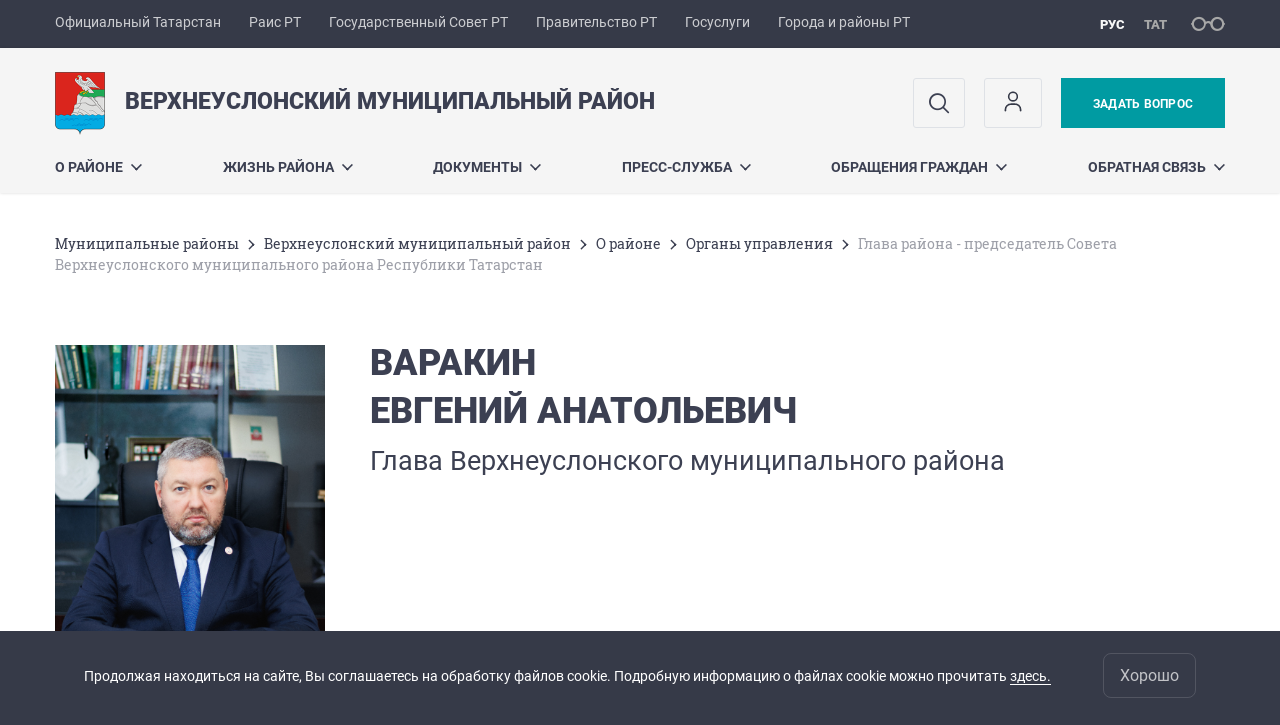

--- FILE ---
content_type: text/html; charset=UTF-8
request_url: https://verhniy-uslon.tatarstan.ru/verhniy_uslon/administer/rukov.htm
body_size: 10372
content:
<!DOCTYPE html>
<html xmlns:og="//ogp.me/ns#" lang='ru'>
<head>
	<meta charset='utf-8'>
<meta content="IE=9" http-equiv="X-UA-Compatible">
<title>Глава района - председатель Совета Верхнеуслонского муниципального района Республики Татарстан</title>
<meta property="og:url" content="https://verhniy-uslon.tatarstan.ru/verhniy_uslon/administer/rukov.htm" />
<meta property="og:site_name" content="Верхнеуслонский муниципальный район" />
<meta property="og:title" content="Глава района - председатель Совета Верхнеуслонского муниципального района Республики Татарстан" />

<meta property="og:url" content="//verhniy-uslon.tatarstan.ru/verhniy_uslon/administer/rukov.htm" />
<link rel="canonical" href="https://verhniy-uslon.tatarstan.ru/verhniy_uslon/administer/rukov.htm"/>


  <link rel='stylesheet' href='/design/aaa/css/msu.css?f=1768301450'>



<meta name='format-detection' content='telephone=yes'>

  <link rel='subresource' href='/design/aaa/js/prod/manifest.js?f=1768301451'>
  <link rel='subresource' href='/design/aaa/js/prod/vendor.js?f=1768301451'>
  <link rel='subresource' href='/design/aaa/js/prod/common.js?f=1768301451'>

<link rel="icon" type="image/png" href="/favicon-32x32.png?v=2" sizes="32x32" />
<link rel="icon" type="image/png" href="/favicon-16x16.png?v=2" sizes="16x16" />








</head>
<body>
<div id='app' class='app theme-msu'>
	<div class='crossbar hidden-xs'>
	<div class='container-fluid'>
        <noindex>
		<div class='crossbar__menu'>
							<a href='//tatarstan.ru/' rel="nofollow" class='crossbar__menu-item' title='Официальный Татарстан'>Официальный Татарстан</a>
				<a href='//rais.tatarstan.ru/' rel="nofollow" class='crossbar__menu-item' title='Раис Республики Татарстан'>Раис РТ</a>
                <a href='//gossov.tatarstan.ru/' rel="nofollow" class='crossbar__menu-item' title='Государственный Совет Республики Татарстан'>Государственный Совет РТ</a>
                <a href='//prav.tatarstan.ru/' rel="nofollow" class='crossbar__menu-item' title='Правительство Республики Татарстан'>Правительство РТ</a>
				<a href='https://uslugi.tatarstan.ru/' rel="nofollow" class='crossbar__menu-item' title='Госуслуги'>Госуслуги</a>
				<a href='//msu.tatarstan.ru/' rel="nofollow" class='crossbar__menu-item' title='Города и районы Республики Татарстан'>Города и районы РТ</a>
                <!--a href="http://100.tatarstan.ru" rel="nofollow" class='crossbar__menu-item'>
                    <img src="/design/img/100-header.png" alt="100">
                </a-->
							
		</div>
        </noindex>
		<div class='crossbar__accessibility' @click='toggleImpairedMode'>
			<span class='icon-spectacles'></span>
		</div>
		<div class='crossbar__langs'>
								<a href='/' class='crossbar__langs-item crossbar__langs-item--selected'>
				рус
			</a>
										<a href='/tat/verhniy_uslon/administer/rukov.htm' class='crossbar__langs-item'>
				тат
			</a>
						</div>
	</div>
</div>


	
<gl-impaired-panel></gl-impaired-panel>
<div class='header' :class='{ "header--safari": isSafari }'>
	<div class='container-fluid'>
		<div class='header__tools'>
			<div class='row'>
				<a href='/' class='logo logo--verhniy-uslon'>
										<div class="logo__slogan-wrapper ">
            <div class='logo__slogan logo__slogan--primary'>Верхнеуслонский муниципальный район</div>
            <div class='logo__slogan logo__slogan--default'></div>
          </div>
          				</a>
			</div>
			<div class='hidden-xs'>
        <div class='header__impaired header__langs crossbar__langs'>
                                          <a href='/' class='crossbar__langs-item crossbar__langs-item--selected'>
                рус
              </a>
                                                      <a href='/tat/verhniy_uslon/administer/rukov.htm' class='crossbar__langs-item'>
                тат
              </a>
                                </div>

				<div class='header__search'>
					            <span class='header__buttons'>
					   <span onclick="showSearch()" class="btn keys" title="Поиск">
                          <span class="icon icon-search hidden-xs"></span>
					  </span>
					</span>
					                                            						<span class='header__buttons'>
                            					   <span class="btn keys" title="Личный кабинет" onclick="window.location.href='/index.htm/login/'">
                          <span class="icon user hidden-xs">
                              <svg width="26" height="26" viewBox="0 0 26 26" fill="none" xmlns="http://www.w3.org/2000/svg">
<path d="M5.41699 21.6667V20.5833C5.41699 17.5918 7.84212 15.1667 10.8337 15.1667H15.167C18.1585 15.1667 20.5837 17.5918 20.5837 20.5833V21.6667M17.3337 7.58333C17.3337 9.97657 15.3935 11.9167 13.0003 11.9167C10.6071 11.9167 8.66699 9.97657 8.66699 7.58333C8.66699 5.1901 10.6071 3.25 13.0003 3.25C15.3935 3.25 17.3337 5.1901 17.3337 7.58333Z" stroke="#363A48" stroke-width="1.6" stroke-linecap="round" stroke-linejoin="round"/>
</svg>
                          </span>
					  </span>
                                <gl-switch :remember='true' identify-by='reception' url='/verhniy_uslon/internet_reception.htm' inline-template>
                                    <a @click="setSelected('splash')" href="/verhniy_uslon/internet_reception.htm" class='btn btn--primary'>
                                        Задать вопрос                                    </a>
                                </gl-switch>
                            						</span>
									</div>
			</div>
		</div>
		<div class='header__menu hidden-xs'>
	<gl-dropdown inline-template>
		<div class='menu '>
			          											<div class='menu__item' @mouseleave='hide'>
							<a @mouseenter='show' href='/about.htm' class='menu__link menu__link--dropdown'>
								О районе <span class='icon-arrow-down'></span>
							</a>
							<transition name='slide-fade'>
								<div v-cloak 
									v-if='selected === "О районе"' 
									class='dropdown'>
																			<a href='/geraldika.htm' class='dropdown__link'>Геральдика</a>
																			<a href='/istoriya-rayona.htm' class='dropdown__link'>История района</a>
																			<a href='/glava-rayona-predsedatel-soveta-verhneuslonskogo.htm' class='dropdown__link'>Глава района - председатель Совета Верхнеуслонского муниципального района Республики Татарстан</a>
																			<a href='/verhniy_uslon/administer.htm' class='dropdown__link'>Органы управления</a>
																			<a href='/verhniy-uslon/rural_settlement.htm' class='dropdown__link'>Сельские поселения</a>
																			<a href='/innopolis.htm' class='dropdown__link'>город Иннополис</a>
																			<a href='/ekonomika-i-pokazateli-rayona.htm' class='dropdown__link'>Экономика и показатели района</a>
																			<a href='/turizm-v-rayone.htm' class='dropdown__link'>Туризм в районе</a>
																			<a href='/90-letie-verhneuslonskogo-munitsipalnogo-rayona.htm' class='dropdown__link'>90-летие Верхнеуслонского муниципального района</a>
																			<a href='/geroi-sovetskogo-soyuza-nashi-zemlyaki.htm' class='dropdown__link'>Герои Советского Союза - наши земляки</a>
																			<a href='/100-letie-obrazovaniya-tatarskoy-assr.htm' class='dropdown__link'>100-летие образования Татарской АССР</a>
																			<a href='/investitsionniy-pasport-verhneuslonskogo.htm' class='dropdown__link'>Инвестиционный паспорт Верхнеуслонского муниципального района</a>
																			<a href='/reestr-naimenovaniy-naselennih-punktov-i-ulits.htm' class='dropdown__link'>Реестр наименований населенных пунктов и улиц района</a>
																	</div>
							</transition>
						</div>
									          											<div class='menu__item' @mouseleave='hide'>
							<a @mouseenter='show' href='/#activity-block' class='menu__link menu__link--dropdown'>
								Жизнь района <span class='icon-arrow-down'></span>
							</a>
							<transition name='slide-fade'>
								<div v-cloak 
									v-if='selected === "Жизнь района"' 
									class='dropdown'>
																			<a href='/munitsipalnie-uslugi-245522.htm' class='dropdown__link'>Государственные и муниципальные услуги</a>
																			<a href='/sluzhbi-i-organizatsii-rayona.htm' class='dropdown__link'>Службы и организации района</a>
																			<a href='/realizatsiya-natsionalnih-proektov-v.htm' class='dropdown__link'>Национальные проекты</a>
																			<a href='/munitsipalnie-zakupki.htm' class='dropdown__link'>Муниципальные закупки</a>
																			<a href='/munitsipalniy-kontrol-1634777.htm' class='dropdown__link'>Государственный и муниципальный контроль</a>
																			<a href='/ispolnenie-byudzheta.htm' class='dropdown__link'>Исполнение бюджета</a>
																			<a href='/munitsipalnaya-sluzhba-307122.htm' class='dropdown__link'>Кадровая политика</a>
																			<a href='/protivodeystvie-korruptsii.htm' class='dropdown__link'>Противодействие коррупции</a>
																			<a href='/komissii.htm' class='dropdown__link'>Комиссии</a>
																			<a href='/invest.htm' class='dropdown__link'>Информация для инвесторов и предпринимателей</a>
																			<a href='/tik.htm' class='dropdown__link'>Территориальная избирательная комиссия (ИКМО)</a>
																			<a href='/obshchestvenniy-sovet.htm' class='dropdown__link'>Общественный Совет</a>
																			<a href='/poleznaya-informatsiya-182061.htm' class='dropdown__link'>Полезная информация</a>
																			<a href='/profsoyuz.htm' class='dropdown__link'>Профсоюзная жизнь</a>
																			<a href='/zashchita-prav-potrebiteley.htm' class='dropdown__link'>Защита прав потребителей</a>
																			<a href='/informatsiya-dlya-biznesa.htm' class='dropdown__link'>Информация для бизнеса</a>
																	</div>
							</transition>
						</div>
									          											<div class='menu__item' @mouseleave='hide'>
							<a @mouseenter='show' href='/dokumenti.htm' class='menu__link menu__link--dropdown'>
								Документы <span class='icon-arrow-down'></span>
							</a>
							<transition name='slide-fade'>
								<div v-cloak 
									v-if='selected === "Документы"' 
									class='dropdown'>
																			<a href='/konstitutsiya-respubliki-tatarstan.htm' class='dropdown__link'>Конституция Республики Татарстан</a>
																			<a href='/statusnie-dokumenti.htm' class='dropdown__link'>Статусные документы</a>
																			<a href='/resheniya-soveta-verhneuslonskogo-munitsipalnogo.htm' class='dropdown__link'>Решения Совета Верхнеуслонского муниципального района</a>
																			<a href='/postanovleniya-i-rasporyazheniya-glavi.htm' class='dropdown__link'>Постановления и Распоряжения Главы</a>
																			<a href='/postanovleniya-i-rasporyazheniya-rukovoditelya.htm' class='dropdown__link'>Постановления и распоряжения руководителя Исполнительного комитета Верхнеуслонского муниципального района</a>
																			<a href='/gradostroitelstvovu.htm' class='dropdown__link'>Градостроительство</a>
																			<a href='/publichnie-slushaniya-676861.htm' class='dropdown__link'>Публичные слушания</a>
																			<a href='http://pravo.tatarstan.ru/rus/npa_msu/verhniy-uslon' class='dropdown__link'>Нормативно-правовые акты Верхнеуслонского муниципального района на Официальном портале правовой информации Республики Татарстан</a>
																			<a href='/reestri-normativnih-pravovih-aktov.htm' class='dropdown__link'>Реестры нормативных правовых актов</a>
																			<a href='/zashchita-personalnih-dannih.htm' class='dropdown__link'>Защита персональных данных</a>
																			<a href='/otsenka-reguliruyushchego-vozdeystviya.htm' class='dropdown__link'>Оценка регулирующего воздействия</a>
																			<a href='/informatsionnie-soobshcheniya.htm' class='dropdown__link'>Информационные сообщения</a>
																	</div>
							</transition>
						</div>
									          											<div class='menu__item' @mouseleave='hide'>
							<a @mouseenter='show' href='/press-sluzhba.htm' class='menu__link menu__link--dropdown'>
								Пресс-служба <span class='icon-arrow-down'></span>
							</a>
							<transition name='slide-fade'>
								<div v-cloak 
									v-if='selected === "Пресс-служба"' 
									class='dropdown'>
																			<a href='/plan-na-nedelyu.htm' class='dropdown__link'>План на неделю</a>
																			<a href='/kultura-afisha.htm' class='dropdown__link'>Афиша</a>
																			<a href='/index.htm/news/tape/' class='dropdown__link'>Лента новостей</a>
																			<a href='/foto.htm' class='dropdown__link'>Фоторепортажи</a>
																			<a href='/video_vu.htm' class='dropdown__link'>Видеорепортажи</a>
																			<a href='/proekti-povestok-soveshchaniy.htm' class='dropdown__link'>Проекты повесток совещаний</a>
																			<a href='http://vuslon.ru/' class='dropdown__link'>Местные СМИ</a>
																			<a href='/ofitsialniy-blog-glavi-rayona.htm' class='dropdown__link'>Официальный блог Главы района</a>
																			<a href='/personalnie-pozdravleniya-prezidenta-rf-veteranov.htm' class='dropdown__link'>Персональные поздравления Президента РФ ветеранов ВОВ</a>
																			<a href='/kontakti-441552.htm' class='dropdown__link'>Контакты</a>
																			<a href='/mi-v-sotsialnih-setyah.htm' class='dropdown__link'>Мы в социальных сетях</a>
																			<a href='/besplatnie-meropriyatiya.htm' class='dropdown__link'>Бесплатные мероприятия</a>
																			<a href='/mesta-besplatnogo-dosuga.htm' class='dropdown__link'>Места бесплатного досуга</a>
																	</div>
							</transition>
						</div>
									          											<div class='menu__item' @mouseleave='hide'>
							<a @mouseenter='show' href='/obrashcheniya-grazhdan.htm' class='menu__link menu__link--dropdown'>
								Обращения граждан <span class='icon-arrow-down'></span>
							</a>
							<transition name='slide-fade'>
								<div v-cloak 
									v-if='selected === "Обращения граждан"' 
									class='dropdown'>
																			<a href='/telefoni-goryachey-linii-dlya-konsultatsii-pozhili-2235157.htm' class='dropdown__link'>Телефон &quot;Горячей линии&quot;</a>
																			<a href='/verhniy_uslon/administer/reception.htm' class='dropdown__link'>Приемные дни и часы</a>
																			<a href='/obzor-obrashcheniy-grazhdan-442480.htm' class='dropdown__link'>Обзор обращений граждан</a>
																			<a href='/vpriem.htm' class='dropdown__link'>График выездного приема граждан Главой, заместителем Главы и руководителем Исполнительного комитета Верхнеуслонского муниципального района</a>
																			<a href='/verhniy_uslon/internet_reception.htm' class='dropdown__link'>Интернет-приемная</a>
																			<a href='http://verhniy-uslon.tatarstan.ru/index.htm/faq' class='dropdown__link'>Часто задаваемые вопросы</a>
																			<a href='/obraztsi-zayavleniy.htm' class='dropdown__link'>Образцы заявлений</a>
																	</div>
							</transition>
						</div>
									          											<div class='menu__item' @mouseleave='hide'>
							<a @mouseenter='show' href='/obratnaya-svyaz.htm' class='menu__link menu__link--dropdown'>
								Обратная связь <span class='icon-arrow-down'></span>
							</a>
							<transition name='slide-fade'>
								<div v-cloak 
									v-if='selected === "Обратная связь"' 
									class='dropdown'>
																			<a href='/vashe-mnenie-ochen-vazhno-dlya-nas.htm' class='dropdown__link'>Ваше мнение очень важно для нас</a>
																			<a href='/oprosi-naseleniya.htm' class='dropdown__link'>Опросы населения</a>
																			<a href='/goryachaya-liniya-179447.htm' class='dropdown__link'>Горячая линия</a>
																			<a href='/podderzhka-sayta.htm' class='dropdown__link'>Поддержка сайта</a>
																	</div>
							</transition>
						</div>
											</div>
	</gl-dropdown>
</div>

		<span class='visible-xs'>
      <span class='header__toggle' @click='toggleMobileMenu'>
        <span class='icon-hamburger'></span>
        <span class='icon-close'></span>
      </span>
		</span>
	</div>
</div>



<gl-mobile-menu :additional='[{"label":"\u041b\u0438\u0447\u043d\u044b\u0439 \u043a\u0430\u0431\u0438\u043d\u0435\u0442","link":"https:\/\/verhniy-uslon.tatarstan.ru\/index.htm\/login\/"}]' :langs='[{"key":"rus","val":"\/verhniy_uslon\/administer\/rukov.htm","label":"\u0420\u0423\u0421"},{"key":"tat","val":"\/tat\/verhniy_uslon\/administer\/rukov.htm","label":"\u0422\u0410\u0422"}]' :list='{
    "О районе": {
        "Геральдика": "/geraldika.htm",
        "История района": "/istoriya-rayona.htm",
        "Глава района - председатель Совета Верхнеуслонского муниципального района Республики Татарстан": "/glava-rayona-predsedatel-soveta-verhneuslonskogo.htm",
        "Органы управления": "/verhniy_uslon/administer.htm",
        "Сельские поселения": "/verhniy-uslon/rural_settlement.htm",
        "город Иннополис": "/innopolis.htm",
        "Экономика и показатели района": "/ekonomika-i-pokazateli-rayona.htm",
        "Туризм в районе": "/turizm-v-rayone.htm",
        "90-летие Верхнеуслонского муниципального района": "/90-letie-verhneuslonskogo-munitsipalnogo-rayona.htm",
        "Герои Советского Союза - наши земляки": "/geroi-sovetskogo-soyuza-nashi-zemlyaki.htm",
        "100-летие образования Татарской АССР": "/100-letie-obrazovaniya-tatarskoy-assr.htm",
        "Инвестиционный паспорт Верхнеуслонского муниципального района": "/investitsionniy-pasport-verhneuslonskogo.htm",
        "Реестр наименований населенных пунктов и улиц района": "/reestr-naimenovaniy-naselennih-punktov-i-ulits.htm"
    },
    "Жизнь района": {
        "Государственные и муниципальные услуги": "/munitsipalnie-uslugi-245522.htm",
        "Службы и организации района": "/sluzhbi-i-organizatsii-rayona.htm",
        "Национальные проекты": "/realizatsiya-natsionalnih-proektov-v.htm",
        "Муниципальные закупки": "/munitsipalnie-zakupki.htm",
        "Государственный и муниципальный контроль": "/munitsipalniy-kontrol-1634777.htm",
        "Исполнение бюджета": "/ispolnenie-byudzheta.htm",
        "Кадровая политика": "/munitsipalnaya-sluzhba-307122.htm",
        "Противодействие коррупции": "/protivodeystvie-korruptsii.htm",
        "Комиссии": "/komissii.htm",
        "Информация для инвесторов и предпринимателей": "/invest.htm",
        "Территориальная избирательная комиссия (ИКМО)": "/tik.htm",
        "Общественный Совет": "/obshchestvenniy-sovet.htm",
        "Полезная информация": "/poleznaya-informatsiya-182061.htm",
        "Профсоюзная жизнь": "/profsoyuz.htm",
        "Защита прав потребителей": "/zashchita-prav-potrebiteley.htm",
        "Информация для бизнеса": "/informatsiya-dlya-biznesa.htm"
    },
    "Документы": {
        "Конституция Республики Татарстан": "/konstitutsiya-respubliki-tatarstan.htm",
        "Статусные документы": "/statusnie-dokumenti.htm",
        "Решения Совета Верхнеуслонского муниципального района": "/resheniya-soveta-verhneuslonskogo-munitsipalnogo.htm",
        "Постановления и Распоряжения Главы": "/postanovleniya-i-rasporyazheniya-glavi.htm",
        "Постановления и распоряжения руководителя Исполнительного комитета Верхнеуслонского муниципального района": "/postanovleniya-i-rasporyazheniya-rukovoditelya.htm",
        "Градостроительство": "/gradostroitelstvovu.htm",
        "Публичные слушания": "/publichnie-slushaniya-676861.htm",
        "Нормативно-правовые акты Верхнеуслонского муниципального района на Официальном портале правовой информации Республики Татарстан": "http://pravo.tatarstan.ru/rus/npa_msu/verhniy-uslon",
        "Реестры нормативных правовых актов": "/reestri-normativnih-pravovih-aktov.htm",
        "Защита персональных данных": "/zashchita-personalnih-dannih.htm",
        "Оценка регулирующего воздействия": "/otsenka-reguliruyushchego-vozdeystviya.htm",
        "Информационные сообщения": "/informatsionnie-soobshcheniya.htm"
    },
    "Пресс-служба": {
        "План на неделю": "/plan-na-nedelyu.htm",
        "Афиша": "/kultura-afisha.htm",
        "Лента новостей": "/index.htm/news/tape/",
        "Фоторепортажи": "/foto.htm",
        "Видеорепортажи": "/video_vu.htm",
        "Проекты повесток совещаний": "/proekti-povestok-soveshchaniy.htm",
        "Местные СМИ": "http://vuslon.ru/",
        "Официальный блог Главы района": "/ofitsialniy-blog-glavi-rayona.htm",
        "Персональные поздравления Президента РФ ветеранов ВОВ": "/personalnie-pozdravleniya-prezidenta-rf-veteranov.htm",
        "Контакты": "/kontakti-441552.htm",
        "Мы в социальных сетях": "/mi-v-sotsialnih-setyah.htm",
        "Бесплатные мероприятия": "/besplatnie-meropriyatiya.htm",
        "Места бесплатного досуга": "/mesta-besplatnogo-dosuga.htm"
    },
    "Обращения граждан": {
        "Телефон \"Горячей линии\"": "/telefoni-goryachey-linii-dlya-konsultatsii-pozhili-2235157.htm",
        "Приемные дни и часы": "/verhniy_uslon/administer/reception.htm",
        "Обзор обращений граждан": "/obzor-obrashcheniy-grazhdan-442480.htm",
        "График выездного приема граждан Главой, заместителем Главы и руководителем Исполнительного комитета Верхнеуслонского муниципального района": "/vpriem.htm",
        "Интернет-приемная": "/verhniy_uslon/internet_reception.htm",
        "Часто задаваемые вопросы": "http://verhniy-uslon.tatarstan.ru/index.htm/faq",
        "Образцы заявлений": "/obraztsi-zayavleniy.htm"
    },
    "Обратная связь": {
        "Ваше мнение очень важно для нас": "/vashe-mnenie-ochen-vazhno-dlya-nas.htm",
        "Опросы населения": "/oprosi-naseleniya.htm",
        "Горячая линия": "/goryachaya-liniya-179447.htm",
        "Поддержка сайта": "/podderzhka-sayta.htm"
    }
}'></gl-mobile-menu>

<gl-rtindex-search-main param='q' action='/index.htm/gsearch' placeholder='Поиск по сайту'></gl-rtindex-search-main>

<script>
    function showSearch() {
        document.querySelector('.search_main').style.display = 'block'
        document.querySelector('.search_main__query').focus()
    }
</script>
	<div class='content '>
		<div class='container-fluid'>
					<div class='crumbs hidden-xs'>
			<gl-breadcrumbs>
							<a href='//msu.tatar.ru/mregions.htm' class='link crumbs__item'>Mуниципальные районы</a>
				<span class='icon-arrow-right'></span>
							<a href='//verhniy-uslon.tatar.ru/index.htm' class='link crumbs__item'>Верхнеуслонский муниципальный район</a>
				<span class='icon-arrow-right'></span>
							<a href='//verhniy-uslon.tatar.ru/about.htm' class='link crumbs__item'>О районе</a>
				<span class='icon-arrow-right'></span>
							<a href='//verhniy-uslon.tatar.ru/verhniy_uslon/administer.htm' class='link crumbs__item'>Органы управления</a>
				<span class='icon-arrow-right'></span>
						<span class='crumbs__item--last'>Глава района - председатель Совета Верхнеуслонского муниципального района Республики Татарстан</span>
			</gl-breadcrumbs>
		</div>

			<div class='content__main'>
				<!-- bio -->
<div class='bio'>

	<div class='row'>
		<div class='col-sm-3'>
								<img src='//tatarstan.ru//file/photo_64452_big.jpg' class='bio__photo'>
						</div>

		<div class='bio__content col-sm-9'>
			<div class='bio__person'>
								<div class='bio__person-name'>Варакин</div>
				<div class='bio__person-name'>Евгений Анатольевич</div>
				<div class='bio__person-post'>
					Глава Верхнеуслонского муниципального района				</div>
			</div>
					</div>
	</div>

	<div class='hr hr--mutted'></div>


		<div class='row'>
		<div class='col-sm-3'>
			<div class='bio__h2 h2'>
				КОНТАКТЫ			</div>
		</div>
		<div class='bio__content col-sm-9'>
						<div class='bio__key-val'>
				<div class='bio__key'>
					Адрес:
				</div>
				<div class='bio__val'>
					422570, Республика Татарстан, Верхнеуслонский муниципальный район, с.Верхний Услон ул. Чехова, д.18				</div>
			</div>
									<div class='bio__key-val'>
				<div class='bio__key'>
					Телефон:
				</div>
				<div class='bio__val'>
					8(84379)2-13-38				</div>
			</div>
									<div class='bio__key-val'>
				<div class='bio__key'>
					Факс:
				</div>
				<div class='bio__val'>
					8(84379)2-18-39				</div>
			</div>
									<div class='bio__key-val'>
				<div class='bio__key'>
					E-Mail:
				</div>
				<div class='bio__val'>
					sovet.uslon@tatar.ru				</div>
			</div>
					</div>
	</div>

	<div class='hr hr--mutted'></div>
	
	
</div>
<!-- eof bio -->

<div class="hr hr--mutted"></div>
<div class="row">
	<div class="col-sm-3">
		<div class="bio__h2 h2 h2--upper">
			Дополнительная информация
		</div>
	</div>
	<div class="bio__content col-sm-9">
		<ul>
					</ul>
	</div>
</div>			</div>
		</div>

		<div class="hidden-xs" v-sticky sticky-side='bottom'>
        	    	</div>

		
	</div>
	<gl-private-policy :privacy-policy="false"></gl-private-policy>
<div class='footer'>
    <gl-cookie-info :privacy-policy="false"></gl-cookie-info>

    <div class='container-fluid'>

    <hr class="hr impaired-visible"/>

        <div class='footnav'>
	<div class='row'>
		        		<div class='col-sm-3'>
        			<div class='footnav__section'>
        						<div class='footnav__title'><a href='/about.htm' class='footnav__link link'>О районе</a></div>
				<div class='hidden-xs'>
							<div class='footnav__item'>
					<a href='/geraldika.htm' class='footnav__link link'>Геральдика</a>
				</div>
							<div class='footnav__item'>
					<a href='/istoriya-rayona.htm' class='footnav__link link'>История района</a>
				</div>
							<div class='footnav__item'>
					<a href='/glava-rayona-predsedatel-soveta-verhneuslonskogo.htm' class='footnav__link link'>Глава района - председатель Совета Верхнеуслонского муниципального района Республики Татарстан</a>
				</div>
							<div class='footnav__item'>
					<a href='/verhniy_uslon/administer.htm' class='footnav__link link'>Органы управления</a>
				</div>
							<div class='footnav__item'>
					<a href='/verhniy-uslon/rural_settlement.htm' class='footnav__link link'>Сельские поселения</a>
				</div>
							<div class='footnav__item'>
					<a href='/innopolis.htm' class='footnav__link link'>город Иннополис</a>
				</div>
							<div class='footnav__item'>
					<a href='/ekonomika-i-pokazateli-rayona.htm' class='footnav__link link'>Экономика и показатели района</a>
				</div>
							<div class='footnav__item'>
					<a href='/turizm-v-rayone.htm' class='footnav__link link'>Туризм в районе</a>
				</div>
							<div class='footnav__item'>
					<a href='/90-letie-verhneuslonskogo-munitsipalnogo-rayona.htm' class='footnav__link link'>90-летие Верхнеуслонского муниципального района</a>
				</div>
							<div class='footnav__item'>
					<a href='/geroi-sovetskogo-soyuza-nashi-zemlyaki.htm' class='footnav__link link'>Герои Советского Союза - наши земляки</a>
				</div>
							<div class='footnav__item'>
					<a href='/100-letie-obrazovaniya-tatarskoy-assr.htm' class='footnav__link link'>100-летие образования Татарской АССР</a>
				</div>
							<div class='footnav__item'>
					<a href='/investitsionniy-pasport-verhneuslonskogo.htm' class='footnav__link link'>Инвестиционный паспорт Верхнеуслонского муниципального района</a>
				</div>
							<div class='footnav__item'>
					<a href='/reestr-naimenovaniy-naselennih-punktov-i-ulits.htm' class='footnav__link link'>Реестр наименований населенных пунктов и улиц района</a>
				</div>
					</div>
	        			</div>
        		</div>
		        		<div class='col-sm-3'>
        			<div class='footnav__section'>
        						<div class='footnav__title'><a href='/dokumenti.htm' class='footnav__link link'>Документы</a></div>
				<div class='hidden-xs'>
							<div class='footnav__item'>
					<a href='/konstitutsiya-respubliki-tatarstan.htm' class='footnav__link link'>Конституция Республики Татарстан</a>
				</div>
							<div class='footnav__item'>
					<a href='/statusnie-dokumenti.htm' class='footnav__link link'>Статусные документы</a>
				</div>
							<div class='footnav__item'>
					<a href='/resheniya-soveta-verhneuslonskogo-munitsipalnogo.htm' class='footnav__link link'>Решения Совета Верхнеуслонского муниципального района</a>
				</div>
							<div class='footnav__item'>
					<a href='/postanovleniya-i-rasporyazheniya-glavi.htm' class='footnav__link link'>Постановления и Распоряжения Главы</a>
				</div>
							<div class='footnav__item'>
					<a href='/postanovleniya-i-rasporyazheniya-rukovoditelya.htm' class='footnav__link link'>Постановления и распоряжения руководителя Исполнительного комитета Верхнеуслонского муниципального района</a>
				</div>
							<div class='footnav__item'>
					<a href='/gradostroitelstvovu.htm' class='footnav__link link'>Градостроительство</a>
				</div>
							<div class='footnav__item'>
					<a href='/publichnie-slushaniya-676861.htm' class='footnav__link link'>Публичные слушания</a>
				</div>
							<div class='footnav__item'>
					<a href='http://pravo.tatarstan.ru/rus/npa_msu/verhniy-uslon' class='footnav__link link'>Нормативно-правовые акты Верхнеуслонского муниципального района на Официальном портале правовой информации Республики Татарстан</a>
				</div>
							<div class='footnav__item'>
					<a href='/reestri-normativnih-pravovih-aktov.htm' class='footnav__link link'>Реестры нормативных правовых актов</a>
				</div>
							<div class='footnav__item'>
					<a href='/zashchita-personalnih-dannih.htm' class='footnav__link link'>Защита персональных данных</a>
				</div>
							<div class='footnav__item'>
					<a href='/otsenka-reguliruyushchego-vozdeystviya.htm' class='footnav__link link'>Оценка регулирующего воздействия</a>
				</div>
							<div class='footnav__item'>
					<a href='/informatsionnie-soobshcheniya.htm' class='footnav__link link'>Информационные сообщения</a>
				</div>
							<div class='footnav__item'>
					<a href='/obshchestvennie-obsuzhdeniya-6710229.htm' class='footnav__link link'>Общественные обсуждения</a>
				</div>
							<div class='footnav__item'>
					<a href='/otchetnoe-zasedanie-soveta-verhneuslonskogo.htm' class='footnav__link link'>Отчетное заседание Совета Верхнеуслонского муниципального района</a>
				</div>
							<div class='footnav__item'>
					<a href='/proekti-dokumentov.htm' class='footnav__link link'>Проекты документов</a>
				</div>
					</div>
	        			</div>
        		</div>
		        		<div class='col-sm-3'>
        			<div class='footnav__section'>
        						<div class='footnav__title'><a href='/press-sluzhba.htm' class='footnav__link link'>Пресс-служба</a></div>
				<div class='hidden-xs'>
							<div class='footnav__item'>
					<a href='/plan-na-nedelyu.htm' class='footnav__link link'>План на неделю</a>
				</div>
							<div class='footnav__item'>
					<a href='/kultura-afisha.htm' class='footnav__link link'>Афиша</a>
				</div>
							<div class='footnav__item'>
					<a href='/index.htm/news/tape/' class='footnav__link link'>Лента новостей</a>
				</div>
							<div class='footnav__item'>
					<a href='/foto.htm' class='footnav__link link'>Фоторепортажи</a>
				</div>
							<div class='footnav__item'>
					<a href='/video_vu.htm' class='footnav__link link'>Видеорепортажи</a>
				</div>
							<div class='footnav__item'>
					<a href='/proekti-povestok-soveshchaniy.htm' class='footnav__link link'>Проекты повесток совещаний</a>
				</div>
							<div class='footnav__item'>
					<a href='http://vuslon.ru/' class='footnav__link link'>Местные СМИ</a>
				</div>
							<div class='footnav__item'>
					<a href='/ofitsialniy-blog-glavi-rayona.htm' class='footnav__link link'>Официальный блог Главы района</a>
				</div>
							<div class='footnav__item'>
					<a href='/personalnie-pozdravleniya-prezidenta-rf-veteranov.htm' class='footnav__link link'>Персональные поздравления Президента РФ ветеранов ВОВ</a>
				</div>
							<div class='footnav__item'>
					<a href='/kontakti-441552.htm' class='footnav__link link'>Контакты</a>
				</div>
							<div class='footnav__item'>
					<a href='/mi-v-sotsialnih-setyah.htm' class='footnav__link link'>Мы в социальных сетях</a>
				</div>
							<div class='footnav__item'>
					<a href='/besplatnie-meropriyatiya.htm' class='footnav__link link'>Бесплатные мероприятия</a>
				</div>
							<div class='footnav__item'>
					<a href='/mesta-besplatnogo-dosuga.htm' class='footnav__link link'>Места бесплатного досуга</a>
				</div>
					</div>
	        			</div>
        		</div>
		        		<div class='col-sm-3'>
        			<div class='footnav__section'>
        						<div class='footnav__title'><a href='/obrashcheniya-grazhdan.htm' class='footnav__link link'>Обращения граждан</a></div>
				<div class='hidden-xs'>
							<div class='footnav__item'>
					<a href='/telefoni-goryachey-linii-dlya-konsultatsii-pozhili-2235157.htm' class='footnav__link link'>Телефон &quot;Горячей линии&quot;</a>
				</div>
							<div class='footnav__item'>
					<a href='/verhniy_uslon/administer/reception.htm' class='footnav__link link'>Приемные дни и часы</a>
				</div>
							<div class='footnav__item'>
					<a href='/obzor-obrashcheniy-grazhdan-442480.htm' class='footnav__link link'>Обзор обращений граждан</a>
				</div>
							<div class='footnav__item'>
					<a href='/vpriem.htm' class='footnav__link link'>График выездного приема граждан Главой, заместителем Главы и руководителем Исполнительного комитета Верхнеуслонского муниципального района</a>
				</div>
							<div class='footnav__item'>
					<a href='/verhniy_uslon/internet_reception.htm' class='footnav__link link'>Интернет-приемная</a>
				</div>
							<div class='footnav__item'>
					<a href='http://verhniy-uslon.tatarstan.ru/index.htm/faq' class='footnav__link link'>Часто задаваемые вопросы</a>
				</div>
							<div class='footnav__item'>
					<a href='/obraztsi-zayavleniy.htm' class='footnav__link link'>Образцы заявлений</a>
				</div>
					</div>
	        			</div>
        		</div>
			</div>
</div>


		<div class='row'>
			<div class='col-xs-12 col-sm-4'>
				<div class='footer__row'>
					<a href='/' class='logo logo--inverse logo--small'>
                      <div >
              <div class='logo__slogan logo__slogan--primary'>Верхнеуслонский муниципальный район</div>
              <div class='logo__slogan logo__slogan--default'></div>
            </div>
            					</a>
				</div>
			</div>
			<div class='col-xs-12 col-sm-4'>
				<div class='footer__row'>
									<div class='address'>
						<div class='address__row'>Адрес: 422570, Республика Татарстан, Верхнеуслонский муниципальный район, с.Верхний Услон, ул.Чехова, д.18</div>						<div class='address__row'>Телефон:
                            <span v-possible-phone>
                                8(84379) 2-13-38, 2-18-39, 2-12-67                            </span>
                        </div>                        <div class='address__row'>Факс: 8(84379) 2-18-39, 2-12-67</div>                        <div class='address__row'>E-Mail: Sovet.Uslon@tatar.ru Ispolkom.Verhniy-usl@tatar.ru</div>                        					</div>
								</div>
			</div>
			<div class='col-xs-12 col-sm-4'>
				<div class='footer__row impaired-tar tar'>
										<div class='hidden-xs'>
						<a href='/verhniy_uslon/internet_reception.htm' class='btn btn--primary'>Задать вопрос</a>
					</div>
					<div class='visible-xs'>
						<a href='/verhniy_uslon/internet_reception.htm' class='btn btn--primary btn--wide'>Задать вопрос</a>
					</div>
					          <span class="impaired-visible" @click='toggleImpairedMode'>Обычная версия</span>
				</div>
			</div>
		</div>
	</div>
  <div class='footer__scrolltop visible-xs' onclick="window.scrollTo(0, 0);">
    <span class='btn btn--primary btn--square' @click='scrollTop(true)'>
      <span class='icon-arrow-up'></span>
    </span>
  </div>
</div>
<!-- timezone: Europe/Moscow --><!-- now(): 2026-01-20 02:19:48.281261+03 -->
<div class='copyrights'>

    
    <div class='copyrights__line'>Все материалы сайта доступны по лицензии:</div>
    <div class='copyrights__line'>Creative Commons Attribution 4.0 International</div>

  <div style="text-align: center; padding: 12px 0 0 0; color: #adb1e3; font-size: 12px;" class="hidden-xs">
	<span>Обнаружили ошибку?</span>
	Выделите слово или предложение и нажмите CTRL+ENTER</div>

  
      <!--счетчик mail.ru-->
      <script type="text/javascript">
          var _tmr = window._tmr || (window._tmr = []);
          _tmr.push({id: "1139026", type: "pageView", start: (new Date()).getTime()});
          (function (d, w, id) {
              if (d.getElementById(id)) return;
              var ts = d.createElement("script"); ts.type = "text/javascript"; ts.async = true; ts.id = id;
              ts.src = "https://top-fwz1.mail.ru/js/code.js";
              var f = function () {var s = d.getElementsByTagName("script")[0]; s.parentNode.insertBefore(ts, s);};
              if (w.opera == "[object Opera]") { d.addEventListener("DOMContentLoaded", f, false); } else { f(); }
          })(document, window, "topmailru-code");
      </script>
      <noscript>
          <div>
              <img src="https://top-fwz1.mail.ru/counter?id=1139026;js=na" style="border:0;position:absolute;left:-9999px;" alt="Top.Mail.Ru" />
          </div>
      </noscript>

      <!--счетчик Яндкекс.Метрики-->

      <script type="text/javascript">
          (function(m,e,t,r,i,k,a){m[i]=m[i]||function(){(m[i].a=m[i].a||[]).push(arguments)};
              m[i].l=1*new Date();k=e.createElement(t),a=e.getElementsByTagName(t)[0],k.async=1,k.src=r,a.parentNode.insertBefore(k,a)})
          (window, document, "script", "https://mc.yandex.ru/metrika/tag.js", "ym");

          ym(64917265, "init", {
              clickmap:true,
              trackLinks:true,
              accurateTrackBounce:true
          });
                    ym(36470980, "init", {
              clickmap:true,
              trackLinks:true,
              accurateTrackBounce:true,
              webvisor: true
          });
                </script>
      <noscript>
        <div>
          <img src="https://mc.yandex.ru/watch/64917265?ut=noindex" style="position:absolute; left:-9999px;" alt="" />
                    <img src="https://mc.yandex.ru/watch/36470980?ut=noindex" style="position:absolute; left:-9999px;" alt="" />
                  </div>
      </noscript>

      
</div>
<script src="/js/privacy-policy.js"></script>

</div>

	  <script src='/design/aaa/js/prod/manifest.js?f=1768301451'></script>
  <script src='/design/aaa/js/prod/vendor.js?f=1768301451'></script>
  <script src='/design/aaa/js/prod/common.js?f=1768301451'></script>
    
    </body>
</html>
